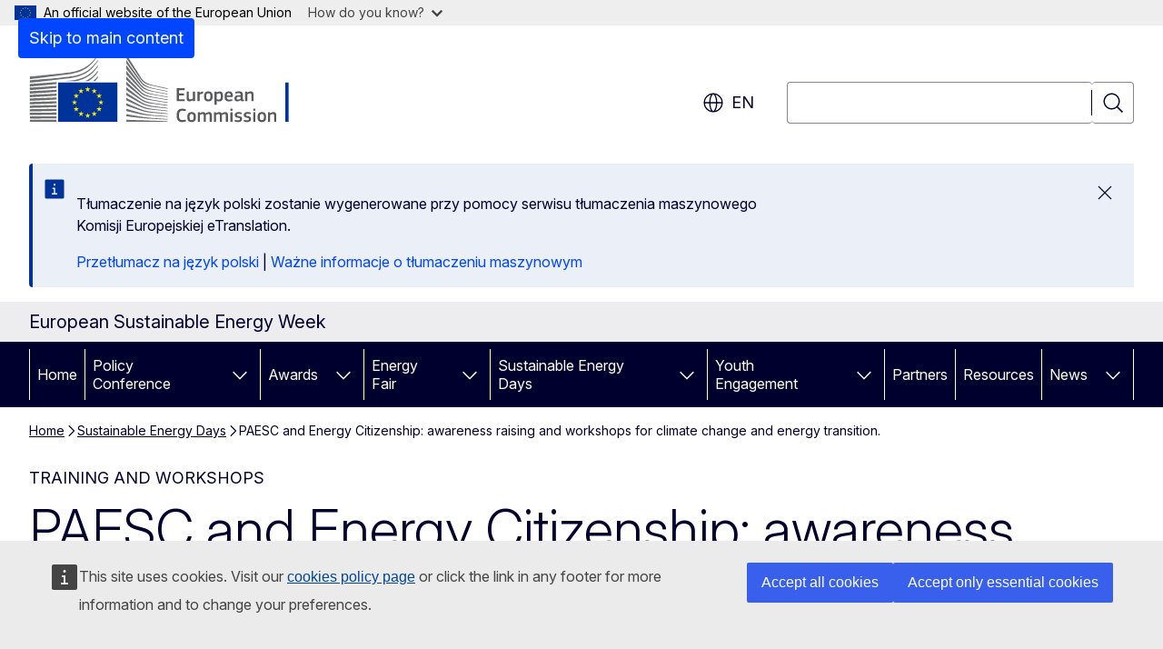

--- FILE ---
content_type: image/svg+xml
request_url: https://sustainable-energy-week.ec.europa.eu/themes/contrib/oe_theme/images/user_icon.svg
body_size: 508
content:
<?xml version="1.0" encoding="UTF-8"?>
<svg width="253px" height="252px" viewBox="0 0 253 252" version="1.1" xmlns="http://www.w3.org/2000/svg" xmlns:xlink="http://www.w3.org/1999/xlink">
    <title>User icon@2x</title>
    <g id="UX-Changes" stroke="none" stroke-width="1" fill="none" fill-rule="evenodd">
        <g id="Person---Desktop" transform="translate(-146.000000, -431.000000)">
            <rect fill="#FFFFFF" x="0" y="0" width="1400" height="6466"></rect>
            <g id="Group" transform="translate(146.000000, 431.000000)">
                <rect id="Rectangle" fill="#F0F0F0" x="0" y="0" width="253" height="252"></rect>
                <path d="M125.990998,24 C96.7720139,24 73,47.786021 73,77 C73,106.214067 96.7720139,130 125.990998,130 C155.209983,130 179,106.214067 179,77 C179,47.786021 155.209983,24 125.990998,24 Z" id="Path" fill="#707070" fill-rule="nonzero"></path>
                <path d="M90.9287314,132 C52.9863814,146.401974 26,182.825466 26,225.447335 C26,226.654332 26.4821422,227.812261 27.3432263,228.666153 C28.2043105,229.520045 29.3726611,230 30.5910127,230 L223.408987,230 C224.627339,230 225.79569,229.520045 226.656774,228.666153 C227.517858,227.812261 228,226.654332 228,225.447335 C228,182.828529 201.001957,146.408549 163.057817,132.004441 C152.87514,139.271065 140.412846,143.579315 126.988792,143.579315 C113.563014,143.579315 101.10894,139.26832 90.9287314,132 Z" id="Path" fill="#707070" fill-rule="nonzero"></path>
            </g>
        </g>
    </g>
</svg>